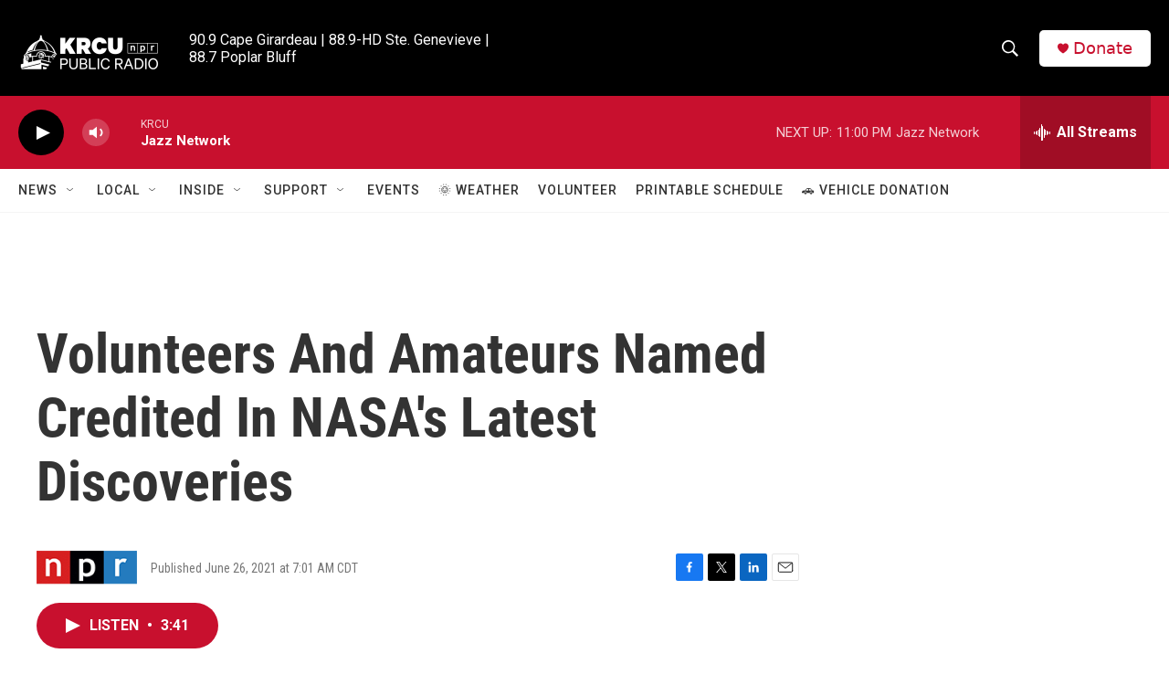

--- FILE ---
content_type: text/html; charset=utf-8
request_url: https://www.google.com/recaptcha/api2/aframe
body_size: 268
content:
<!DOCTYPE HTML><html><head><meta http-equiv="content-type" content="text/html; charset=UTF-8"></head><body><script nonce="Bru_lBKENiq0TFv8MRJ6KQ">/** Anti-fraud and anti-abuse applications only. See google.com/recaptcha */ try{var clients={'sodar':'https://pagead2.googlesyndication.com/pagead/sodar?'};window.addEventListener("message",function(a){try{if(a.source===window.parent){var b=JSON.parse(a.data);var c=clients[b['id']];if(c){var d=document.createElement('img');d.src=c+b['params']+'&rc='+(localStorage.getItem("rc::a")?sessionStorage.getItem("rc::b"):"");window.document.body.appendChild(d);sessionStorage.setItem("rc::e",parseInt(sessionStorage.getItem("rc::e")||0)+1);localStorage.setItem("rc::h",'1768620172533');}}}catch(b){}});window.parent.postMessage("_grecaptcha_ready", "*");}catch(b){}</script></body></html>